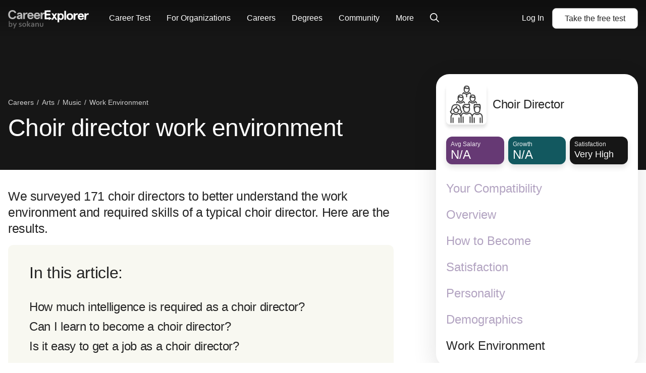

--- FILE ---
content_type: text/javascript; charset="utf-8"
request_url: https://d5lqosquewn6c.cloudfront.net/static/compiled/scripts/career-section-work-environment.bundle.7d0c61ecf9b5.js
body_size: 759
content:
(self.webpackChunksokanu=self.webpackChunksokanu||[]).push([[2238],{25141:function(e,t,a){"use strict";a.r(t),a(32362);var s=a(17625),n=a(92565),i=a(60116),c=a(98703),r=a(85893);window.addEventListener("load",(()=>{(0,i.CL)((0,r.jsx)(c.Z,{dataSet:[]}),"employment-type-container")})),(0,i.bt)((0,r.jsx)(s.G,{icon:n.Fuz}),".ce-question-circle")},98703:function(e,t,a){"use strict";a.d(t,{Z:function(){return i}});var s=a(67294),n=a(85893);class i extends s.Component{constructor(){var e,t;super(...arguments),t={isLoaded:!1,activeDatum:void 0},(e="state")in this?Object.defineProperty(this,e,{value:t,enumerable:!0,configurable:!0,writable:!0}):this[e]=t}componentDidMount(){this.setState({isLoaded:!0})}setActiveDatum(e){this.setState({activeDatum:e})}render(){return this.state.isLoaded&&(0,n.jsxs)("div",{className:"StackedBarGraph StackedBarGraph--"+(this.state.isLoaded?"active":"inactive"),children:[(0,n.jsx)("div",{className:"StackedBarGraph__graph","aria-hidden":"true",children:this.props.dataSet.map(((e,t)=>(0,n.jsxs)("div",{className:"StackedBarGraph__graph-block StackedBarGraph__graph-block--"+(this.state.activeDatum===t?"active":"inactive"),onMouseEnter:()=>this.setActiveDatum(t),onMouseLeave:()=>this.setActiveDatum(),"data-percentage":e.percent,style:{width:`${e.percent}%`},children:[e.percent," ",(0,n.jsx)("span",{children:"%"})]},t)))}),(0,n.jsx)("ul",{className:"StackedBarGraph__legend",children:this.props.dataSet.map(((e,t)=>(0,n.jsxs)("li",{className:"StackedBarGraph__legend-item StackedBarGraph__legend-item--"+(this.state.activeDatum===t?"active":"inactive"),onMouseEnter:()=>this.setActiveDatum(t),onMouseLeave:()=>this.setActiveDatum(),children:[e.label," (",e.percent,"%)"]},t)))})]})}}},65865:function(e,t,a){function s(){a(25141)}var n=function(){return["CustomEvent"in self&&("function"==typeof self.CustomEvent||self.CustomEvent.toString().indexOf("CustomEventConstructor")>-1)?0:1,"document"in self&&"closest"in document.documentElement?0:1,"assign"in Object?0:1,"Promise"in self?0:1,"startsWith"in String.prototype?0:1,"fetch"in self?0:1]}.call(window);if(-1===n.indexOf(1))s();else{var i=document.createElement("script");i.src="/static/compiled/scripts/polyfills.bundle."+n.join("")+".js",i.onload=s,i.onerror=function(e){console.error("Could not load the polyfills: "+e)},document.head.appendChild(i)}}},function(e){e(e.s=65865)}]);
//# sourceMappingURL=career-section-work-environment.bundle.js.1a8cca5332a8.map